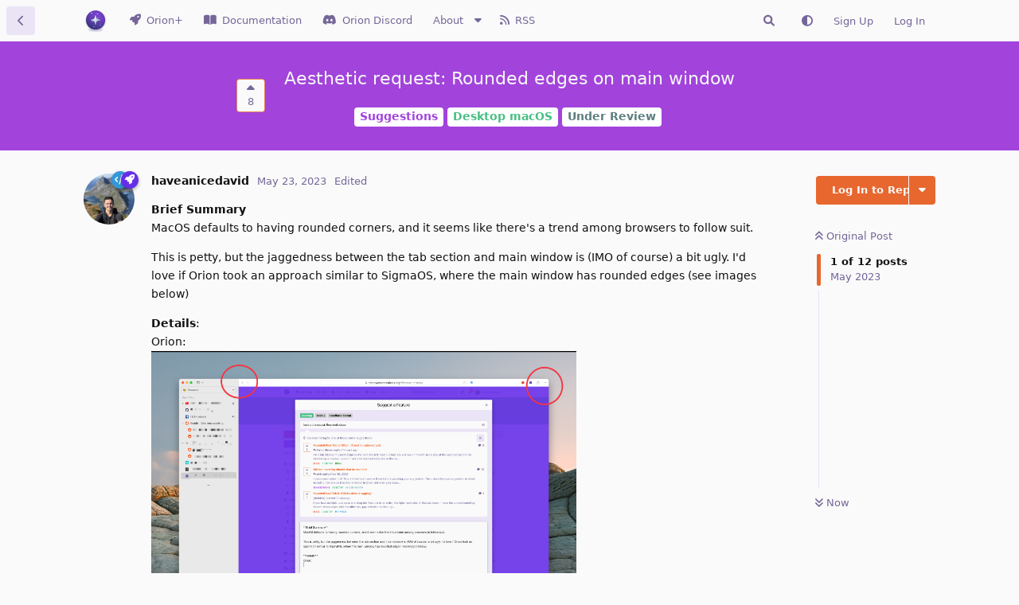

--- FILE ---
content_type: text/html; charset=utf-8
request_url: https://orionfeedback.org/d/5245/1
body_size: 12665
content:
<!doctype html>
<html  dir="ltr"        lang="en" >
    <head>
        <meta charset="utf-8">
        <title>Aesthetic request: Rounded edges on main window - Orion Public Issue Tracker</title>

        <link rel="canonical" href="https://orionfeedback.org/d/5245-aesthetic-request-rounded-edges-on-main-window">
<link rel="preload" href="https://orionfeedback.org/assets/forum.js?v=f574c9f0" as="script">
<link rel="preload" href="https://orionfeedback.org/assets/forum-en.js?v=5929098f" as="script">
<link rel="preload" href="https://orionfeedback.org/assets/extensions/blomstra-fontawesome/fontawesome-6-free/fa-brands-400.woff2" as="font" type="font/woff2" crossorigin="">
<link rel="preload" href="https://orionfeedback.org/assets/extensions/blomstra-fontawesome/fontawesome-6-free/fa-regular-400.woff2" as="font" type="font/woff2" crossorigin="">
<link rel="preload" href="https://orionfeedback.org/assets/extensions/blomstra-fontawesome/fontawesome-6-free/fa-solid-900.woff2" as="font" type="font/woff2" crossorigin="">
<meta name="viewport" content="width=device-width, initial-scale=1, maximum-scale=1, minimum-scale=1">
<meta name="description" content="s a trend among browsers to follow suit.">
<meta name="theme-color" content="#e7672e">
<meta name="color-scheme" content="light">
<link rel="stylesheet" media="not all and (prefers-color-scheme: dark)" class="nightmode-light" href="https://orionfeedback.org/assets/forum.css?v=8ad98fa0" />
<link rel="stylesheet" media="(prefers-color-scheme: dark)" class="nightmode-dark" href="https://orionfeedback.org/assets/forum-dark.css?v=55705bbb" />
<link rel="shortcut icon" href="https://orionfeedback.org/assets/favicon-1crclhib.png">
<link rel="apple-touch-icon" sizes="180x180" href="/apple-touch.png">

        <script>
            /* fof/nightmode workaround for browsers without (prefers-color-scheme) CSS media query support */
            if (!window.matchMedia('not all and (prefers-color-scheme), (prefers-color-scheme)').matches) {
                document.querySelector('link.nightmode-light').removeAttribute('media');
            }
        </script>
        
<script src="https://challenges.cloudflare.com/turnstile/v0/api.js?render=explicit"></script>
<link rel="alternate" type="application/atom+xml" title="Forum activity" href="https://orionfeedback.org/atom" />
<link rel="alternate" type="application/atom+xml" title="Forum's new discussions" href="https://orionfeedback.org/atom/discussions" />
<link rel="alternate" type="application/atom+xml" title="This discussion" href="https://orionfeedback.org/atom/d/5245" />
    </head>

    <body>
        <div id="app" class="App">

    <div id="app-navigation" class="App-navigation"></div>

    <div id="drawer" class="App-drawer">

        <header id="header" class="App-header">
            <div id="header-navigation" class="Header-navigation"></div>
            <div class="container">
                <div class="Header-title">
                    <a href="https://orionfeedback.org" id="home-link">
                                                    <img src="https://orionfeedback.org/assets/logo-hdqkdfsk.png" alt="Orion Public Issue Tracker" class="Header-logo">
                                            </a>
                </div>
                <div id="header-primary" class="Header-primary"></div>
                <div id="header-secondary" class="Header-secondary"></div>
            </div>
        </header>

    </div>

    <main class="App-content">
        <div id="content"></div>

        <div id="flarum-loading" style="display: none">
    Loading...
</div>

<noscript>
    <div class="Alert">
        <div class="container">
            This site is best viewed in a modern browser with JavaScript enabled.
        </div>
    </div>
</noscript>

<div id="flarum-loading-error" style="display: none">
    <div class="Alert">
        <div class="container">
            Something went wrong while trying to load the full version of this site. Try hard-refreshing this page to fix the error.
        </div>
    </div>
</div>

<noscript id="flarum-content">
    <div class="container">
    <h1>Aesthetic request: Rounded edges on main window</h1>

    <div>
                    <article>
                                <div class="PostUser"><h3 class="PostUser-name">haveanicedavid</h3></div>
                <div class="Post-body">
                    <p><strong>Brief Summary</strong><br>
MacOS defaults to having rounded corners, and it seems like there's a trend among browsers to follow suit.</p> 

<p>This is petty, but the jaggedness between the tab section and main window is (IMO of course) a bit ugly. I'd love if Orion took an approach similar to SigmaOS, where the main window has rounded edges (see images below)</p>

<p><strong>Details</strong>: <br>
Orion:<br>
<img class="FoFUpload--Upl-Image-Preview" src="https://orionfeedback.org/assets/files/2023-05-23/1684869838-227583-cleanshot-2023-05-23-at-132106-at-2x.png" title="cleanshot-2023-05-23-at-132106-at-2x.png" alt="" data-id="" loading="lazy"></p>

<p>Vs SigmaOS:<br>
<img class="FoFUpload--Upl-Image-Preview" src="https://orionfeedback.org/assets/files/2023-05-23/1684869941-342801-cleanshot-2023-05-23-at-132355-at-2x.png" title="cleanshot-2023-05-23-at-132355-at-2x.png" alt="" data-id="" loading="lazy"></p>

<p>or Edge:<br>
<img class="FoFUpload--Upl-Image-Preview" src="https://orionfeedback.org/assets/files/2023-05-23/1684870090-891608-cleanshot-2023-05-23-at-132600-at-2x.png" title="cleanshot-2023-05-23-at-132600-at-2x.png" alt="" data-id="" loading="lazy"></p>

<p>or Arc:<br>
<img class="FoFUpload--Upl-Image-Preview" src="https://orionfeedback.org/assets/files/2023-05-23/1684870243-393887-cleanshot-2023-05-23-at-132730-at-2x.png" title="cleanshot-2023-05-23-at-132730-at-2x.png" alt="" data-id="" loading="lazy"></p>

                </div>
            </article>

            <hr>
                    <article>
                                <div class="PostUser"><h3 class="PostUser-name">Vlad</h3></div>
                <div class="Post-body">
                    <p><a href="https://orionfeedback.org/d/5245-aesthetic-request-rounded-edges-on-main-window/1" class="PostMention" data-id="28519">haveanicedavid</a> I understand how this may appear appealing. Have in mind that none of the browsers you mentioned follow Apple's HIG and thus are not native apps  on macOS (they appear to be out of place or even gimmicky to the "trained" eye).</p> 

<p>We could discuss all day long whether one design is better than another, but the whole point of HIG was to prevent such discussions and have apps follow standards set by Apple, whose designers still do have the greatest authority in design (in the world probably, but certainly inside the Apple eco-system).</p> 

<p>Thus Orion is commited to following HIG as this is not only what Apple asks of any developer but ensures consistant experience for all users. When we deviate from Apple (rarely, but happens), it is for strong reasons and convictions - for example Safari shows redundant tabs in its sidebar which we believe is against HIG and we can defend the position; second example is how Safari does compact tabs - in both we are talking more about UX choices than design though).</p> 

<p>In this case it would be hard to defend thie position as this is literally a matter of taste question, inside very well defined design rules for macOS apps.</p>

<p>However the whole purpose of this forum is to have covnersations like this, and see if our users can achieve concensus. If that happens, we are more than happy to oblige. So thank you for starting the conversation and I am happy for <a href="https://orionfeedback.org/u/alicerunsonfedora" class="UserMention">@alicerunsonfedora</a> to offer an opposing view.</p>
                </div>
            </article>

            <hr>
                    <article>
                                <div class="PostUser"><h3 class="PostUser-name">alicerunsonfedora</h3></div>
                <div class="Post-body">
                    <p>Most other native Mac apps don't really have this set with their toolbars.</p>

<p><img class="FoFUpload--Upl-Image-Preview" src="https://orionfeedback.org/assets/files/2023-05-23/1684870746-132226-image.png" title="image.png" alt="" data-id="" loading="lazy"></p>

                </div>
            </article>

            <hr>
                    <article>
                                <div class="PostUser"><h3 class="PostUser-name">haveanicedavid</h3></div>
                <div class="Post-body">
                    <p><a href="https://orionfeedback.org/d/5245-aesthetic-request-rounded-edges-on-main-window/2" class="PostMention" data-id="28521">alicerunsonfedora</a> ya, my original description wasn't super clear - I meant that app windows themselves have rounded edges.</p>

<p>As you point out, straight lines aren't at all uncommon, and this is obviously personal preference, but I strongly prefer the rounded aesthetic on the main browser window</p> 
                </div>
            </article>

            <hr>
                    <article>
                                <div class="PostUser"><h3 class="PostUser-name">alicerunsonfedora</h3></div>
                <div class="Post-body">
                    <p>I felt that your original description was clear enough. However, I disagree that the sidebar is not part of the main window. My response was to show that, because the sidebar is considered a main part of the window (even though it can be hidden), the corners of the toolbar aren’t really touched upon. In any case, I personally don’t see a benefit to breaking native design language like this other than for cosmetic reasons. What use cases would this enable? Is there some benefit that isn’t superficial that I’m missing?</p>

<p>Nonetheless, if this does come to fruition, I ask that this be a setting of some kind, as I personally prefer my browsers to follow the HIG Apple has set out, even if it’s “ugly” in looks.</p>
                </div>
            </article>

            <hr>
                    <article>
                                <div class="PostUser"><h3 class="PostUser-name">Dustin</h3></div>
                <div class="Post-body">
                    <p>I'm 100% in agreement with <a href="https://orionfeedback.org/u/alicerunsonfedora" class="UserMention">@alicerunsonfedora</a> on sticking to Apple's HIG and keeping Orion as native as possible.</p>
                </div>
            </article>

            <hr>
                    <article>
                                <div class="PostUser"><h3 class="PostUser-name">haveanicedavid</h3></div>
                <div class="Post-body">
                    <p><a href="https://orionfeedback.org/u/alicerunsonfedora" class="UserMention">@alicerunsonfedora</a> <a href="https://orionfeedback.org/u/Vlad" class="UserMention">@Vlad</a> thank you for the thorough responses!</p> 

<blockquote class="uncited"><div><p>the whole point of HIG was to prevent such discussions and have apps follow standards set by Apple, whose designers still do have the greatest authority in design (in the world probably, but certainly inside the Apple eco-system)</p></div></blockquote>

<p>I'm not a native developer, and was ignorant of HIG. This makes a lot of sense.</p>

<p>Just to be clear: Orion by no means looks <em>bad</em>, just doesn't fit my biased preferences 🙂</p> 

<p>Thanks again! Feel free to close this thread, if you'd prefer</p> 
                </div>
            </article>

            <hr>
                    <article>
                                <div class="PostUser"><h3 class="PostUser-name">Vlad</h3></div>
                <div class="Post-body">
                    <p><a href="https://orionfeedback.org/d/5245-aesthetic-request-rounded-edges-on-main-window/8" class="PostMention" data-id="28562">haveanicedavid</a> Sure, this is why we have conversations. You are not the only one - I presume lot of people like Arc and Edge aesthetics and this sets certain expectations that we want to learn more about, and also use the opportunity to educate why things look the way they do in Orion.</p>
                </div>
            </article>

            <hr>
                    <article>
                                <div class="PostUser"><h3 class="PostUser-name">Gartunius</h3></div>
                <div class="Post-body">
                    <p>Just leaving my opinion as an user, personally I think it's really nice to follow guidelines like in this case with Apple HIG, but they're still just guidelines and I think the desing looks pretty in the other browsers, and probably would look pretty on Orion too, I would like to have the option to use the design.</p>
                </div>
            </article>

            <hr>
                    <article>
                                <div class="PostUser"><h3 class="PostUser-name">Vlad</h3></div>
                <div class="Post-body">
                    <p><a href="https://orionfeedback.org/d/5245-aesthetic-request-rounded-edges-on-main-window/10" class="PostMention" data-id="28740">Gartunius</a> Things like this are usually not an option. You can not make Arc or Edge follow HIG design language, they do not give you that choice - it is their way or you are out of luck. There are a lot of users who use Orion because it does look native and consistent with other native apps in macOS. So we are very careful about making any such decisions and would certainly require a concensus in our user base. Until then, following Apple HIG is a safe bet.</p> 
                </div>
            </article>

            <hr>
                    <article>
                                <div class="PostUser"><h3 class="PostUser-name">iAmGonz</h3></div>
                <div class="Post-body">
                    <p>One important thing to not follow Arc/Edge border style is the useless space around the window.</p> 
                </div>
            </article>

            <hr>
            </div>

    
    </div>

</noscript>


        <div class="App-composer">
            <div class="container">
                <div id="composer"></div>
            </div>
        </div>
    </main>

</div>




        <div id="modal"></div>
        <div id="alerts"></div>

        <script>
            document.getElementById('flarum-loading').style.display = 'block';
            var flarum = {extensions: {}};
        </script>

        <script src="https://orionfeedback.org/assets/forum.js?v=f574c9f0"></script>
<script src="https://orionfeedback.org/assets/forum-en.js?v=5929098f"></script>

        <script id="flarum-json-payload" type="application/json">{"fof-nightmode.assets.day":"https:\/\/orionfeedback.org\/assets\/forum.css?v=8ad98fa0","fof-nightmode.assets.night":"https:\/\/orionfeedback.org\/assets\/forum-dark.css?v=55705bbb","resources":[{"type":"forums","id":"1","attributes":{"title":"Orion Public Issue Tracker","description":"Report bugs and submit feature suggestions for the Orion browser.","showLanguageSelector":true,"baseUrl":"https:\/\/orionfeedback.org","basePath":"","baseOrigin":"https:\/\/orionfeedback.org","debug":false,"apiUrl":"https:\/\/orionfeedback.org\/api","welcomeTitle":"Welcome to the Orion Public Issue Tracker!","welcomeMessage":"Thank you for choosing to browse with Orion. Consider becoming Orion supporter. This makes Orion possible! \ud83d\ude4f ","themePrimaryColor":"#e7672e","themeSecondaryColor":"#672ee7","logoUrl":"https:\/\/orionfeedback.org\/assets\/logo-hdqkdfsk.png","faviconUrl":"https:\/\/orionfeedback.org\/assets\/favicon-1crclhib.png","headerHtml":"","footerHtml":"","allowSignUp":true,"defaultRoute":"\/all","canViewForum":true,"canStartDiscussion":false,"canSearchUsers":false,"canCreateAccessToken":false,"canModerateAccessTokens":false,"assetsBaseUrl":"https:\/\/orionfeedback.org\/assets","canViewFlags":false,"guidelinesUrl":"","canProcessErasureRequests":false,"erasureAnonymizationAllowed":true,"erasureDeletionAllowed":false,"canBypassTagCounts":false,"minPrimaryTags":"1","maxPrimaryTags":"1","minSecondaryTags":"0","maxSecondaryTags":"3","fof-merge-discussions.search_limit":5,"canViewRankingPage":true,"fof-gamification-op-votes-only":true,"fof-gamification.topimage1Url":null,"fof-gamification.topimage2Url":null,"fof-gamification.topimage3Url":null,"masquerade.force-profile-completion":false,"masquerade.profile-completed":false,"canViewMasquerade":false,"allowUsernameMentionFormat":true,"blomstraUserFilter.minSearchLength":2,"blomstraUserFilter.resultCount":5,"canUseBlomstraUserFilter":false,"sortOrderToggleExtendedMap":{"latest":"-lastPostedAt","top":"-commentCount","newest":"-createdAt","oldest":"createdAt","votes":"-votes","hot":"-hotness","-latest":"lastPostedAt","-top":"commentCount","-votes":"votes","-hot":"hotness"},"blomstra-secondary-tag-toggler.only_one_secondary_tag":true,"fof-oauth":[{"name":"discord","icon":"fab fa-discord","priority":0},null,{"name":"github","icon":"fab fa-github","priority":0},null,null,{"name":"google","icon":"fab fa-google","priority":0},null,{"name":"apple","icon":"fab fa-apple","priority":100}],"fof-oauth.only_icons":true,"fof-oauth.popupWidth":580,"fof-oauth.popupHeight":400,"fof-oauth.fullscreenPopup":true,"passwordlessSignUp":false,"afrux-forum-widgets-core.config":{"instances":[{"id":"afrux-forum-stats-widget:forumStats","extension":"afrux-forum-stats-widget","key":"forumStats","placement":"start_bottom","position":0}]},"afrux-forum-widgets-core.preferDataWithInitialLoad":false,"sycho-profile-cover.max_size":null,"canRequestUsername":false,"canRequestNickname":false,"fof-upload.canUpload":false,"fof-upload.canDownload":false,"fof-upload.composerButtonVisiblity":"upload-btn","synopsis.excerpt_length":200,"synopsis.rich_excerpts":false,"synopsis.excerpt_type":"first","synopsis.disable_when_searching":true,"fofNightMode_autoUnsupportedFallback":1,"fofNightMode.showThemeToggleOnHeaderAlways":false,"fof-nightmode.default_theme":0,"fofNightMode.showThemeToggleInSolid":true,"canSaveDrafts":false,"canScheduleDrafts":false,"drafts.enableScheduledDrafts":true,"fof-best-answer.show_max_lines":0,"solutionSearchEnabled":false,"canSelectBestAnswerOwnPost":true,"useAlternativeBestAnswerUi":false,"showBestAnswerFilterUi":true,"bestAnswerDiscussionSidebarJumpButton":false,"sessionLifetimeMins":120,"blomstra-turnstile.site_key":"0x4AAAAAAAA9JOA5pETGSYS0","turnstile_dark_mode":false,"blomstra-turnstile.signup":true,"blomstra-turnstile.signin":false,"blomstra-turnstile.forgot":true,"blomstra-syndication.plugin.forum-format":"atom","blomstra-syndication.plugin.forum-icons":true,"websocket.key":"5189884e2e5b2e9a8a48e6ef84237e1a","websocket.host":"orionfeedback.org","websocket.port":443,"websocket.secure":true,"blomstra-realtime.release-discussion-updates-interval":5,"withoutStatusCount":119,"canSeeRoadmap":true,"canBulkChangeSecondaryTags":false,"statusCounts":{"2":{"none":79,"9":3588,"11":1218,"21":1319,"22":322,"23":998,"31":4,"34":166,"36":1},"3":{"none":20,"9":1152,"11":599,"21":804,"22":216,"23":248,"31":0,"34":75,"36":25},"4":{"none":56,"9":2670,"11":908,"21":1025,"22":241,"23":782,"31":3,"34":117,"36":1},"5":{"none":2,"9":906,"11":316,"21":278,"22":83,"23":217,"31":1,"34":52,"36":0},"6":{"none":16,"9":279,"11":200,"21":468,"22":33,"23":74,"31":1,"34":12,"36":0},"18":{"none":14,"9":886,"11":455,"21":664,"22":181,"23":181,"31":0,"34":51,"36":22},"19":{"none":10,"9":287,"11":208,"21":209,"22":43,"23":89,"31":0,"34":44,"36":11},"24":{"none":0,"9":0,"11":0,"21":0,"22":0,"23":0,"31":0,"34":0,"36":0},"28":{"none":0,"9":82,"11":10,"21":15,"22":15,"23":11,"31":0,"34":4,"36":0},"29":{"none":0,"9":52,"11":12,"21":23,"22":22,"23":6,"31":0,"34":3,"36":0},"30":{"none":0,"9":11,"11":0,"21":0,"22":0,"23":0,"31":0,"34":0,"36":0},"32":{"none":0,"9":1,"11":0,"21":0,"22":0,"23":0,"31":0,"34":0,"36":0},"33":{"none":0,"9":33,"11":0,"21":0,"22":0,"23":0,"31":0,"34":0,"36":0},"35":{"none":41,"9":0,"11":1,"21":4,"22":1,"23":1,"31":0,"34":0,"36":1},"37":{"none":5,"9":0,"11":0,"21":0,"22":0,"23":0,"31":0,"34":0,"36":1}},"blomstra-orion.customCssFeature":true,"blomstra-orion.customOrionPostingForms":true,"blomstra-orion.customKagiPostingForms":false,"blomstra-orion.searchAsYouTypeResultCount":3,"blomstra-orion.sortMapOrder":["-createdAt","-lastPostedAt","-votes","-commentCount"],"blomstra-orion.roadmapSortMapOrder":["-votes","-createdAt","-lastPostedAt","-commentCount"],"blomstra-orion.sponsored-link":"","blomstraLinearDefaultTeamId":"4910fce0-71d2-42c7-8803-0d2ad23dd86b","blomstraLinearLastTeamId":"4910fce0-71d2-42c7-8803-0d2ad23dd86b","blomstraLinearLastPriority":"3","askvortsov-discussion-templates.no_tag_template":"","appendTemplateOnTagChange":false,"categories.keepTagsNav":true,"categories.fullPageDesktop":false,"categories.compactMobile":false,"categories.parentRemoveIcon":false,"categories.parentRemoveDescription":false,"categories.parentRemoveStats":false,"categories.parentRemoveLastDiscussion":false,"categories.childBareIcon":false,"afrux-forum-stats-widget.stats":{"discussionCount":{"label":"Discussions","icon":"far fa-comments","value":10897,"prettyValue":"10.90K"},"userCount":{"label":"Users","icon":"fas fa-users","value":11995,"prettyValue":"12.00K"},"commentPostCount":{"label":"Posts","icon":"far fa-comment-dots","value":70294,"prettyValue":"70.29K"}}},"relationships":{"groups":{"data":[{"type":"groups","id":"1"},{"type":"groups","id":"2"},{"type":"groups","id":"3"},{"type":"groups","id":"4"},{"type":"groups","id":"5"},{"type":"groups","id":"6"},{"type":"groups","id":"7"},{"type":"groups","id":"8"},{"type":"groups","id":"10"}]},"tags":{"data":[{"type":"tags","id":"2"},{"type":"tags","id":"3"},{"type":"tags","id":"4"},{"type":"tags","id":"5"},{"type":"tags","id":"6"},{"type":"tags","id":"9"},{"type":"tags","id":"11"},{"type":"tags","id":"18"},{"type":"tags","id":"19"},{"type":"tags","id":"21"},{"type":"tags","id":"22"},{"type":"tags","id":"23"},{"type":"tags","id":"28"},{"type":"tags","id":"29"},{"type":"tags","id":"31"},{"type":"tags","id":"32"},{"type":"tags","id":"33"},{"type":"tags","id":"34"},{"type":"tags","id":"35"},{"type":"tags","id":"36"},{"type":"tags","id":"37"}]},"ranks":{"data":[]},"masqueradeFields":{"data":[{"type":"masquerade-field","id":"1"},{"type":"masquerade-field","id":"2"},{"type":"masquerade-field","id":"3"},{"type":"masquerade-field","id":"4"},{"type":"masquerade-field","id":"5"},{"type":"masquerade-field","id":"6"}]},"links":{"data":[{"type":"links","id":"1"},{"type":"links","id":"2"},{"type":"links","id":"3"},{"type":"links","id":"5"},{"type":"links","id":"6"},{"type":"links","id":"7"},{"type":"links","id":"8"},{"type":"links","id":"9"},{"type":"links","id":"10"},{"type":"links","id":"11"}]}}},{"type":"groups","id":"1","attributes":{"nameSingular":"Admin","namePlural":"Admins","color":"#FD6720","icon":"fas fa-hat-wizard","isHidden":0}},{"type":"groups","id":"2","attributes":{"nameSingular":"Guest","namePlural":"Guests","color":null,"icon":null,"isHidden":0}},{"type":"groups","id":"3","attributes":{"nameSingular":"Member","namePlural":"Members","color":null,"icon":null,"isHidden":0}},{"type":"groups","id":"4","attributes":{"nameSingular":"Staff","namePlural":"Staff","color":"#FD6720","icon":"fas fa-bolt","isHidden":0}},{"type":"groups","id":"5","attributes":{"nameSingular":"Contributor","namePlural":"Contributors","color":"#3498DA","icon":"fas fa-code","isHidden":0}},{"type":"groups","id":"6","attributes":{"nameSingular":"Distinguished Member","namePlural":"Distinguished Members","color":"#8CC36A","icon":"fas fa-user-ninja","isHidden":0}},{"type":"groups","id":"7","attributes":{"nameSingular":"Orion+","namePlural":"Orion+","color":"#672ee7","icon":"fas fa-rocket","isHidden":0}},{"type":"groups","id":"8","attributes":{"nameSingular":"Distinguished Ninja","namePlural":"Distinguished Ninjas","color":"","icon":"fas fa-user-ninja","isHidden":0}},{"type":"groups","id":"10","attributes":{"nameSingular":"Specialist","namePlural":"Specialists","color":"#ffcc00","icon":"fas fa-user-tag","isHidden":0}},{"type":"tags","id":"2","attributes":{"name":"Bugs","description":"Bug reports","slug":"bugs","color":"#EB5131","backgroundUrl":null,"backgroundMode":null,"icon":"fas fa-bug","discussionCount":7686,"position":0,"defaultSort":null,"isChild":false,"isHidden":false,"lastPostedAt":"2026-01-24T02:16:52+00:00","canStartDiscussion":false,"canAddToDiscussion":false,"richExcerpts":null,"excerptLength":null,"isQnA":true,"reminders":false,"linearLabelId":null,"template":"**Steps to reproduce**: \n\u003CInclude steps to reproduce the bug; Did you try using Compatibility mode (https:\/\/help.kagi.com\/orion\/support-and-community\/troubleshooting-webpage-issues.html)? Did you try using a clean Orion Profile? If applicable, does Safari behave in the same way?\u003E\n\n**Expected behavior**: \n\u003CWhat you expected to happen?\u003E\n\n**Orion, OS version; hardware type**: \n\n\n**Image\/Video**: \n\u003CCopy\/paste or drag and drop to upload images or videos (up to 20MB)\u003E\n","postCount":31845},"relationships":{"children":{"data":[{"type":"tags","id":"4"},{"type":"tags","id":"5"},{"type":"tags","id":"6"},{"type":"tags","id":"28"},{"type":"tags","id":"35"}]}}},{"type":"tags","id":"4","attributes":{"name":"Desktop macOS","description":"Orion Desktop Bug Reports","slug":"desktop-macos","color":"#49BF83","backgroundUrl":null,"backgroundMode":null,"icon":"fas fa-desktop","discussionCount":5799,"position":0,"defaultSort":null,"isChild":true,"isHidden":false,"lastPostedAt":"2026-01-24T02:16:52+00:00","canStartDiscussion":false,"canAddToDiscussion":false,"richExcerpts":null,"excerptLength":null,"isQnA":true,"reminders":false,"linearLabelId":null,"template":"","postCount":25642},"relationships":{"parent":{"data":{"type":"tags","id":"2"}},"children":{"data":[]}}},{"type":"tags","id":"5","attributes":{"name":"Mobile","description":"Orion Mobile Bug Reports","slug":"mobile","color":"#667D99","backgroundUrl":null,"backgroundMode":null,"icon":"fas fa-mobile-alt","discussionCount":1851,"position":2,"defaultSort":null,"isChild":true,"isHidden":false,"lastPostedAt":"2026-01-23T21:03:44+00:00","canStartDiscussion":false,"canAddToDiscussion":false,"richExcerpts":null,"excerptLength":null,"isQnA":true,"reminders":false,"linearLabelId":null,"template":"","postCount":6364},"relationships":{"parent":{"data":{"type":"tags","id":"2"}},"children":{"data":[]}}},{"type":"tags","id":"6","attributes":{"name":"Extensions","description":"Bug Reports for Extensions","slug":"extensions","color":"#226181","backgroundUrl":null,"backgroundMode":null,"icon":"fas fa-plug","discussionCount":1081,"position":3,"defaultSort":null,"isChild":true,"isHidden":false,"lastPostedAt":"2026-01-23T20:38:00+00:00","canStartDiscussion":false,"canAddToDiscussion":false,"richExcerpts":null,"excerptLength":null,"isQnA":true,"reminders":false,"linearLabelId":null,"template":"","postCount":4284},"relationships":{"parent":{"data":{"type":"tags","id":"2"}},"children":{"data":[]}}},{"type":"tags","id":"28","attributes":{"name":"orionfeedback.org","description":"Issues pertaining to this website","slug":"orionfeedback-org","color":"#43227f","backgroundUrl":null,"backgroundMode":null,"icon":"fas fa-bolt","discussionCount":137,"position":4,"defaultSort":null,"isChild":true,"isHidden":false,"lastPostedAt":"2026-01-22T16:44:58+00:00","canStartDiscussion":false,"canAddToDiscussion":false,"richExcerpts":null,"excerptLength":null,"isQnA":true,"reminders":false,"linearLabelId":null,"template":"","postCount":491},"relationships":{"parent":{"data":{"type":"tags","id":"2"}},"children":{"data":[]}}},{"type":"tags","id":"35","attributes":{"name":"Desktop Linux","description":"","slug":"desktop-linux","color":"#6272ef","backgroundUrl":null,"backgroundMode":null,"icon":"fab fa-linux","discussionCount":49,"position":1,"defaultSort":null,"isChild":true,"isHidden":false,"lastPostedAt":"2026-01-23T05:04:20+00:00","canStartDiscussion":false,"canAddToDiscussion":false,"richExcerpts":false,"excerptLength":null,"isQnA":true,"reminders":false,"linearLabelId":null,"template":"","postCount":49},"relationships":{"parent":{"data":{"type":"tags","id":"2"}},"children":{"data":[]}}},{"type":"tags","id":"3","attributes":{"name":"Suggestions","description":"Feature Suggestions","slug":"suggestions","color":"#A243DC","backgroundUrl":null,"backgroundMode":null,"icon":"fas fa-lightbulb","discussionCount":3133,"position":1,"defaultSort":null,"isChild":false,"isHidden":false,"lastPostedAt":"2026-01-23T22:12:38+00:00","canStartDiscussion":false,"canAddToDiscussion":false,"richExcerpts":null,"excerptLength":null,"isQnA":true,"reminders":false,"linearLabelId":null,"template":"**Brief Summary**\n\u003CWhat does your feature entail? What is it for? How will it affect existing workflows or user experience?\u003E\n\n**Details**: \n\u003CWhat are the exact ways that you see a user using your proposed feature? Please go into as much detail as possible, and provide examples of how other browsers\/apps implement this feature, if applicable. If your feature suggestion adds on to an existing feature, how would it work into it to extend its usefulness?\u003E\n\n**Image\/Video**: \n\u003CCopy\/paste or drag and drop to upload images or videos (up to 20MB)\u003E","postCount":17816},"relationships":{"children":{"data":[{"type":"tags","id":"18"},{"type":"tags","id":"19"},{"type":"tags","id":"29"},{"type":"tags","id":"37"}]}}},{"type":"tags","id":"18","attributes":{"name":"Desktop macOS","description":"Orion Desktop Feature Suggestions","slug":"feature-desktop-macos","color":"#49BF83","backgroundUrl":null,"backgroundMode":null,"icon":"fas fa-desktop","discussionCount":2449,"position":0,"defaultSort":null,"isChild":true,"isHidden":false,"lastPostedAt":"2026-01-23T22:12:38+00:00","canStartDiscussion":false,"canAddToDiscussion":false,"richExcerpts":null,"excerptLength":null,"isQnA":true,"reminders":false,"linearLabelId":null,"template":"","postCount":14876},"relationships":{"parent":{"data":{"type":"tags","id":"3"}},"children":{"data":[]}}},{"type":"tags","id":"19","attributes":{"name":"Mobile","description":"Orion Mobile Feature Suggestions","slug":"feature-mobile","color":"#667D99","backgroundUrl":null,"backgroundMode":null,"icon":"fas fa-mobile-alt","discussionCount":901,"position":2,"defaultSort":null,"isChild":true,"isHidden":false,"lastPostedAt":"2026-01-23T22:12:38+00:00","canStartDiscussion":false,"canAddToDiscussion":false,"richExcerpts":null,"excerptLength":null,"isQnA":true,"reminders":false,"linearLabelId":null,"template":"","postCount":4062},"relationships":{"parent":{"data":{"type":"tags","id":"3"}},"children":{"data":[]}}},{"type":"tags","id":"29","attributes":{"name":"orionfeedback.org","description":"Suggestions for this website","slug":"feature-orionfeedback-org","color":"#43227f","backgroundUrl":null,"backgroundMode":null,"icon":"fas fa-bolt","discussionCount":119,"position":3,"defaultSort":null,"isChild":true,"isHidden":false,"lastPostedAt":"2026-01-13T21:04:12+00:00","canStartDiscussion":false,"canAddToDiscussion":false,"richExcerpts":null,"excerptLength":null,"isQnA":true,"reminders":false,"linearLabelId":null,"template":"","postCount":475},"relationships":{"parent":{"data":{"type":"tags","id":"3"}},"children":{"data":[]}}},{"type":"tags","id":"37","attributes":{"name":"Desktop Linux","description":"","slug":"feature-desktop-linux","color":"#6272ef","backgroundUrl":null,"backgroundMode":null,"icon":"fab fa-linux","discussionCount":6,"position":1,"defaultSort":null,"isChild":true,"isHidden":false,"lastPostedAt":"2026-01-23T22:12:38+00:00","canStartDiscussion":false,"canAddToDiscussion":false,"richExcerpts":null,"excerptLength":null,"isQnA":false,"reminders":false,"linearLabelId":null,"template":"","postCount":8},"relationships":{"parent":{"data":{"type":"tags","id":"3"}},"children":{"data":[]}}},{"type":"tags","id":"9","attributes":{"name":"Done","description":"The feature, suggestion, or bug has been implemented.","slug":"done","color":"#0D8B12","backgroundUrl":null,"backgroundMode":null,"icon":"fas fa-check-circle","discussionCount":4781,"position":null,"defaultSort":null,"isChild":false,"isHidden":false,"lastPostedAt":"2026-01-23T14:11:29+00:00","canStartDiscussion":false,"canAddToDiscussion":false,"richExcerpts":null,"excerptLength":null,"isQnA":true,"reminders":false,"linearLabelId":null,"template":"","postCount":3016},"relationships":{"children":{"data":[]}}},{"type":"tags","id":"11","attributes":{"name":"Planned","description":"These items are on our roadmap. When we consider them for release they will move to \u0022Coming Soon\u0022 status.","slug":"planned","color":"#1EA0FF","backgroundUrl":null,"backgroundMode":null,"icon":"fas fa-thumbs-up","discussionCount":1817,"position":null,"defaultSort":null,"isChild":false,"isHidden":false,"lastPostedAt":"2026-01-23T21:28:22+00:00","canStartDiscussion":false,"canAddToDiscussion":false,"richExcerpts":null,"excerptLength":null,"isQnA":true,"reminders":false,"linearLabelId":null,"template":"","postCount":7852},"relationships":{"children":{"data":[]}}},{"type":"tags","id":"21","attributes":{"name":"Under Review","description":"These items are under consideration. Enough upvotes may move them to \u0022Planned\u0022 status.","slug":"under-review","color":"#5d7e7e","backgroundUrl":null,"backgroundMode":null,"icon":"fas fa-binoculars","discussionCount":2124,"position":null,"defaultSort":null,"isChild":false,"isHidden":false,"lastPostedAt":"2026-01-23T20:38:00+00:00","canStartDiscussion":false,"canAddToDiscussion":false,"richExcerpts":null,"excerptLength":null,"isQnA":true,"reminders":false,"linearLabelId":null,"template":"","postCount":6391},"relationships":{"children":{"data":[]}}},{"type":"tags","id":"22","attributes":{"name":"Nofix","description":"These are the items that we dismissed. Sorry! Feel free to reopen them with new ideas.","slug":"nofix","color":"#969696","backgroundUrl":null,"backgroundMode":null,"icon":"fas fa-leaf","discussionCount":538,"position":null,"defaultSort":null,"isChild":false,"isHidden":false,"lastPostedAt":"2026-01-21T15:32:57+00:00","canStartDiscussion":false,"canAddToDiscussion":false,"richExcerpts":null,"excerptLength":null,"isQnA":true,"reminders":false,"linearLabelId":null,"template":"","postCount":703},"relationships":{"children":{"data":[]}}},{"type":"tags","id":"23","attributes":{"name":"Clarification","description":"We are not sure what you meant or were not able to reproduce, please clarify","slug":"clarification","color":"#787878","backgroundUrl":null,"backgroundMode":null,"icon":"fas fa-question","discussionCount":1243,"position":null,"defaultSort":null,"isChild":false,"isHidden":false,"lastPostedAt":"2026-01-24T00:02:30+00:00","canStartDiscussion":false,"canAddToDiscussion":false,"richExcerpts":null,"excerptLength":null,"isQnA":true,"reminders":false,"linearLabelId":null,"template":"","postCount":6912},"relationships":{"children":{"data":[]}}},{"type":"tags","id":"31","attributes":{"name":"Next Release","description":"","slug":"next-release","color":"#F8640A","backgroundUrl":null,"backgroundMode":null,"icon":"fas fa-bolt","discussionCount":4,"position":null,"defaultSort":null,"isChild":false,"isHidden":false,"lastPostedAt":"2026-01-20T09:31:53+00:00","canStartDiscussion":false,"canAddToDiscussion":false,"richExcerpts":false,"excerptLength":null,"isQnA":true,"reminders":false,"linearLabelId":null,"template":"","postCount":829},"relationships":{"children":{"data":[]}}},{"type":"tags","id":"32","attributes":{"name":"Help","description":"Ask a question","slug":"help","color":"#0056d6","backgroundUrl":null,"backgroundMode":null,"icon":"fas fa-question","discussionCount":1,"position":2,"defaultSort":null,"isChild":false,"isHidden":false,"lastPostedAt":"2025-09-30T13:30:45+00:00","canStartDiscussion":false,"canAddToDiscussion":false,"richExcerpts":false,"excerptLength":null,"isQnA":true,"reminders":false,"linearLabelId":null,"template":"","postCount":9},"relationships":{"children":{"data":[]}}},{"type":"tags","id":"33","attributes":{"name":"Release Notes","description":"","slug":"release-notes","color":"#77bb41","backgroundUrl":null,"backgroundMode":null,"icon":"fas fa-star","discussionCount":33,"position":5,"defaultSort":null,"isChild":false,"isHidden":false,"lastPostedAt":"2025-03-03T09:01:58+00:00","canStartDiscussion":false,"canAddToDiscussion":false,"richExcerpts":false,"excerptLength":null,"isQnA":true,"reminders":false,"linearLabelId":null,"template":"","postCount":32},"relationships":{"children":{"data":[]}}},{"type":"tags","id":"34","attributes":{"name":"Closed","description":"The matter is closed.","slug":"closed","color":"#030303","backgroundUrl":null,"backgroundMode":null,"icon":"fas fa-door-closed","discussionCount":241,"position":null,"defaultSort":null,"isChild":false,"isHidden":false,"lastPostedAt":"2026-01-22T18:58:19+00:00","canStartDiscussion":false,"canAddToDiscussion":false,"richExcerpts":false,"excerptLength":null,"isQnA":false,"reminders":false,"linearLabelId":null,"template":"","postCount":151},"relationships":{"children":{"data":[]}}},{"type":"tags","id":"36","attributes":{"name":"Community Input","description":"Feature pending community participation","slug":"community-input","color":"#ba11e8","backgroundUrl":null,"backgroundMode":null,"icon":"fas fa-person-booth","discussionCount":27,"position":null,"defaultSort":null,"isChild":false,"isHidden":false,"lastPostedAt":"2026-01-21T22:09:54+00:00","canStartDiscussion":false,"canAddToDiscussion":false,"richExcerpts":false,"excerptLength":null,"isQnA":false,"reminders":false,"linearLabelId":null,"template":"","postCount":34},"relationships":{"children":{"data":[]}}},{"type":"masquerade-field","id":"1","attributes":{"name":"Main Computer\/OS","description":"","required":false,"validation":"string|min:5","prefix":"","icon":"","sort":3,"on_bio":false,"type":null,"deleted_at":null}},{"type":"masquerade-field","id":"2","attributes":{"name":"Bio","description":"","required":false,"validation":"string|min:5","prefix":"","icon":"","sort":0,"on_bio":false,"type":null,"deleted_at":null}},{"type":"masquerade-field","id":"3","attributes":{"name":"Website","description":"","required":false,"validation":"url","prefix":"","icon":"","sort":1,"on_bio":false,"type":"url","deleted_at":null}},{"type":"masquerade-field","id":"4","attributes":{"name":"Mac #2","description":"","required":false,"validation":"string|min:5","prefix":"","icon":"","sort":4,"on_bio":false,"type":null,"deleted_at":null}},{"type":"masquerade-field","id":"5","attributes":{"name":"Mac #3","description":"","required":false,"validation":"string|min:5","prefix":"","icon":"","sort":5,"on_bio":false,"type":null,"deleted_at":null}},{"type":"masquerade-field","id":"6","attributes":{"name":"Main Browser","description":"","required":false,"validation":"string|min:5","prefix":"","icon":"","sort":2,"on_bio":false,"type":null,"deleted_at":null}},{"type":"links","id":"1","attributes":{"id":1,"title":"RSS","icon":"fas fa-rss","url":"https:\/\/orionfeedback.org\/rss\/discussions","position":4,"isInternal":false,"isNewtab":false,"useRelMe":false,"isChild":false}},{"type":"links","id":"2","attributes":{"id":2,"title":"Documentation","icon":"fas fa-book-open","url":"https:\/\/help.kagi.com\/orion","position":1,"isInternal":false,"isNewtab":false,"useRelMe":false,"isChild":false}},{"type":"links","id":"3","attributes":{"id":3,"title":"Privacy","icon":"fas fa-user-shield","url":"https:\/\/orionfeedback.org\/p\/1-privacy-policy","position":4,"isInternal":false,"isNewtab":false,"useRelMe":false,"isChild":true},"relationships":{"parent":{"data":{"type":"links","id":"9"}}}},{"type":"links","id":"9","attributes":{"id":9,"title":"About","icon":"","url":"","position":3,"isInternal":false,"isNewtab":false,"useRelMe":false,"isChild":false}},{"type":"links","id":"5","attributes":{"id":5,"title":"About OrionFeedback","icon":"fas fa-question-circle","url":"https:\/\/orionfeedback.org\/p\/2-about","position":3,"isInternal":true,"isNewtab":false,"useRelMe":false,"isChild":true},"relationships":{"parent":{"data":{"type":"links","id":"9"}}}},{"type":"links","id":"6","attributes":{"id":6,"title":"Orion+","icon":"fas fa-rocket","url":"https:\/\/browser.kagi.com\/orionplus.html","position":0,"isInternal":false,"isNewtab":false,"useRelMe":false,"isChild":false}},{"type":"links","id":"7","attributes":{"id":7,"title":"Orion Browser","icon":"fas fa-link","url":"https:\/\/browser.kagi.com","position":0,"isInternal":false,"isNewtab":false,"useRelMe":false,"isChild":true},"relationships":{"parent":{"data":{"type":"links","id":"9"}}}},{"type":"links","id":"8","attributes":{"id":8,"title":"Orion Discord","icon":"fa-brands fa-discord","url":"https:\/\/kagi.com\/discord","position":2,"isInternal":false,"isNewtab":false,"useRelMe":false,"isChild":false}},{"type":"links","id":"10","attributes":{"id":10,"title":"Kagi.com","icon":"fas fa-link","url":"https:\/\/kagi.com","position":1,"isInternal":false,"isNewtab":false,"useRelMe":false,"isChild":true},"relationships":{"parent":{"data":{"type":"links","id":"9"}}}},{"type":"links","id":"11","attributes":{"id":11,"title":"Universal Summarizer","icon":"fas fa-link","url":"https:\/\/kagi.com\/summarizer","position":2,"isInternal":false,"isNewtab":false,"useRelMe":false,"isChild":true},"relationships":{"parent":{"data":{"type":"links","id":"9"}}}}],"session":{"userId":0,"csrfToken":"lb5WPMzukAer2cNxcr5pZldoMfrdXOAvn9yu2Jdv"},"locales":{"en":"English"},"locale":"en","fof-gamification.iconName":"caret","fof-gamification.pointsPlaceholder":null,"fof-gamification.showVotesOnDiscussionPage":"1","fof-gamification.rankAmt":"2","fof-gamification.customRankingImages":"0","fof-gamification.useAlternateLayout":"1","fof-gamification.upVotesOnly":"1","fof-gamification.iconNameAlt":"caret","fof-gamification.altPostVotingUi":"1","davwheat-custom-sidenav-links.link-data":"[]","davwheat-custom-sidenav-links.position":"above-tags-link","davwheat-custom-sidenav-links.top-spacer":"0","davwheat-custom-sidenav-links.bottom-spacer":"0","blomstra-realtime.typing-indicator":true,"blomstra-realtime.release-discussion-updates":true,"macos_versions":["Mojave (10.14)","Catalina (10.15)","Big Sur (11)","Monterey (12)","Ventura (13)","Sonoma (14)","Sequoia (15)","Tahoe (26)"],"ios_versions":["26","18","17","16","15","14","12"],"apiDocument":{"data":{"type":"discussions","id":"5245","attributes":{"title":"Aesthetic request: Rounded edges on main window","slug":"5245-aesthetic-request-rounded-edges-on-main-window","commentCount":11,"participantCount":6,"createdAt":"2023-05-23T19:30:51+00:00","lastPostedAt":"2023-05-31T16:20:42+00:00","lastPostNumber":12,"canReply":false,"canRename":false,"canDelete":false,"canHide":false,"isApproved":true,"votes":8,"seeVotes":true,"canVote":false,"hasBestAnswer":false,"bestAnswerSetAt":null,"canTag":false,"canMerge":false,"subscription":null,"isLocked":false,"canLock":false,"trelloCardId":null,"canAddToTrello":false,"canViewSecondaryTagToggler":false,"canFlagDuplicate":false,"canSplit":false,"canSelectBestAnswer":false,"isSticky":false,"canSticky":false,"canViewWhoTypes":true,"customMeta":{"description":"s a trend among browsers to follow suit."},"canMarkUnread":false,"linearIssueId":null,"canAddToLinear":false,"replyTemplate":"","canManageReplyTemplates":false},"relationships":{"user":{"data":{"type":"users","id":"1544"}},"posts":{"data":[{"type":"posts","id":"28519"},{"type":"posts","id":"28521"},{"type":"posts","id":"28522"},{"type":"posts","id":"28523"},{"type":"posts","id":"28524"},{"type":"posts","id":"28525"},{"type":"posts","id":"28542"},{"type":"posts","id":"28562"},{"type":"posts","id":"28578"},{"type":"posts","id":"28740"},{"type":"posts","id":"28748"},{"type":"posts","id":"28829"}]},"tags":{"data":[{"type":"tags","id":"3"},{"type":"tags","id":"18"},{"type":"tags","id":"21"}]},"firstPost":{"data":{"type":"posts","id":"28519"}}}},"included":[{"type":"users","id":"1544","attributes":{"username":"haveanicedavid","displayName":"haveanicedavid","avatarUrl":"https:\/\/orionfeedback.org\/assets\/avatars\/KywYa9LN7gWAkFVv.png","slug":"haveanicedavid","joinTime":"2022-08-23T18:13:23+00:00","discussionCount":2,"commentCount":8,"canEdit":false,"canEditCredentials":false,"canEditGroups":false,"canDelete":false,"lastSeenAt":"2025-11-26T18:01:25+00:00","canModerateExports":false,"canSuspend":false,"points":11,"canHaveVotingNotifications":true,"canEditMasqueradeProfile":false,"cover":null,"cover_thumbnail":null,"canSetProfileCover":false,"usernameHistory":null,"fof-upload-uploadCountCurrent":null,"fof-upload-uploadCountAll":null,"bestAnswerCount":0,"canSpamblock":false},"relationships":{"groups":{"data":[{"type":"groups","id":"5"},{"type":"groups","id":"7"}]},"ranks":{"data":[]},"bioFields":{"data":[]},"masqueradeAnswers":{"data":[]}}},{"type":"users","id":"1","attributes":{"username":"Vlad","displayName":"Vlad","avatarUrl":"https:\/\/orionfeedback.org\/assets\/avatars\/0rFX4Ck9qmy4jK75.png","slug":"Vlad","joinTime":"2021-10-06T07:35:45+00:00","discussionCount":48,"commentCount":8388,"canEdit":false,"canEditCredentials":false,"canEditGroups":false,"canDelete":false,"lastSeenAt":"2026-01-23T16:59:16+00:00","canModerateExports":false,"canSuspend":false,"points":2750,"canHaveVotingNotifications":true,"canEditMasqueradeProfile":false,"cover":"https:\/\/orionfeedback.org\/assets\/covers\/xkEdWggggpbg9ayS.jpg","cover_thumbnail":"https:\/\/orionfeedback.org\/assets\/covers\/thumbnails\/xkEdWggggpbg9ayS.jpg","canSetProfileCover":false,"usernameHistory":null,"fof-upload-uploadCountCurrent":null,"fof-upload-uploadCountAll":null,"bestAnswerCount":20,"canSpamblock":false},"relationships":{"groups":{"data":[{"type":"groups","id":"1"}]},"ranks":{"data":[]},"bioFields":{"data":[]},"masqueradeAnswers":{"data":[{"type":"masquerade-answer","id":"1"},{"type":"masquerade-answer","id":"2"},{"type":"masquerade-answer","id":"3"},{"type":"masquerade-answer","id":"4"},{"type":"masquerade-answer","id":"5"},{"type":"masquerade-answer","id":"6"}]}}},{"type":"users","id":"2724","attributes":{"username":"alicerunsonfedora","displayName":"alicerunsonfedora","avatarUrl":"https:\/\/orionfeedback.org\/assets\/avatars\/UuQEDR0eKHrVZjs1.png","slug":"alicerunsonfedora","joinTime":"2023-01-18T02:38:26+00:00","discussionCount":8,"commentCount":47,"canEdit":false,"canEditCredentials":false,"canEditGroups":false,"canDelete":false,"lastSeenAt":"2024-05-27T01:07:12+00:00","canModerateExports":false,"canSuspend":false,"points":36,"canHaveVotingNotifications":true,"canEditMasqueradeProfile":false,"cover":null,"cover_thumbnail":null,"canSetProfileCover":false,"usernameHistory":null,"fof-upload-uploadCountCurrent":null,"fof-upload-uploadCountAll":null,"bestAnswerCount":0,"canSpamblock":false},"relationships":{"groups":{"data":[{"type":"groups","id":"5"}]},"ranks":{"data":[]},"bioFields":{"data":[]},"masqueradeAnswers":{"data":[{"type":"masquerade-answer","id":"1285"},{"type":"masquerade-answer","id":"1286"},{"type":"masquerade-answer","id":"1287"},{"type":"masquerade-answer","id":"1288"},{"type":"masquerade-answer","id":"1289"},{"type":"masquerade-answer","id":"1290"}]}}},{"type":"users","id":"2862","attributes":{"username":"adamaveray","displayName":"adamaveray","avatarUrl":"https:\/\/orionfeedback.org\/assets\/avatars\/9v5RUBgnZCSq3fQ0.png","slug":"adamaveray","joinTime":"2023-02-03T05:56:13+00:00"}},{"type":"users","id":"2311","attributes":{"username":"Dustin","displayName":"Dustin","avatarUrl":"https:\/\/orionfeedback.org\/assets\/avatars\/S87MDG04ze34ui6u.png","slug":"Dustin","joinTime":"2022-11-06T19:34:01+00:00","discussionCount":19,"commentCount":302,"canEdit":false,"canEditCredentials":false,"canEditGroups":false,"canDelete":false,"lastSeenAt":"2026-01-24T01:44:08+00:00","canModerateExports":false,"canSuspend":false,"points":212,"canHaveVotingNotifications":true,"canEditMasqueradeProfile":false,"cover":null,"cover_thumbnail":null,"canSetProfileCover":false,"usernameHistory":null,"fof-upload-uploadCountCurrent":null,"fof-upload-uploadCountAll":null,"bestAnswerCount":0,"canSpamblock":false},"relationships":{"groups":{"data":[{"type":"groups","id":"6"}]},"ranks":{"data":[]},"bioFields":{"data":[]},"masqueradeAnswers":{"data":[]}}},{"type":"users","id":"105","attributes":{"username":"eirk","displayName":"eirk","avatarUrl":"https:\/\/orionfeedback.org\/assets\/avatars\/wxJLUiUacPUE8mTd.png","slug":"eirk","joinTime":"2021-11-21T18:50:08+00:00"}},{"type":"users","id":"2935","attributes":{"username":"Gartunius","displayName":"Gartunius","avatarUrl":"https:\/\/orionfeedback.org\/assets\/avatars\/ooOb633iU3Uxktau.png","slug":"Gartunius","joinTime":"2023-02-08T23:34:24+00:00","discussionCount":3,"commentCount":21,"canEdit":false,"canEditCredentials":false,"canEditGroups":false,"canDelete":false,"lastSeenAt":"2025-05-18T23:39:35+00:00","canModerateExports":false,"canSuspend":false,"points":8,"canHaveVotingNotifications":true,"canEditMasqueradeProfile":false,"cover":null,"cover_thumbnail":null,"canSetProfileCover":false,"usernameHistory":null,"fof-upload-uploadCountCurrent":null,"fof-upload-uploadCountAll":null,"bestAnswerCount":0,"canSpamblock":false},"relationships":{"groups":{"data":[{"type":"groups","id":"7"}]},"ranks":{"data":[]},"bioFields":{"data":[]},"masqueradeAnswers":{"data":[]}}},{"type":"users","id":"3384","attributes":{"username":"iAmGonz","displayName":"iAmGonz","avatarUrl":"https:\/\/orionfeedback.org\/assets\/avatars\/NqyBRJh68QUOehB1.png","slug":"iAmGonz","joinTime":"2023-05-10T21:25:40+00:00","discussionCount":1,"commentCount":8,"canEdit":false,"canEditCredentials":false,"canEditGroups":false,"canDelete":false,"lastSeenAt":"2026-01-13T21:05:29+00:00","canModerateExports":false,"canSuspend":false,"points":3,"canHaveVotingNotifications":true,"canEditMasqueradeProfile":false,"cover":null,"cover_thumbnail":null,"canSetProfileCover":false,"usernameHistory":null,"fof-upload-uploadCountCurrent":null,"fof-upload-uploadCountAll":null,"bestAnswerCount":0,"canSpamblock":false},"relationships":{"groups":{"data":[]},"ranks":{"data":[]},"bioFields":{"data":[]},"masqueradeAnswers":{"data":[]}}},{"type":"posts","id":"28519","attributes":{"number":1,"createdAt":"2023-05-23T19:30:51+00:00","contentType":"comment","contentHtml":"\u003Cp\u003E\u003Cstrong\u003EBrief Summary\u003C\/strong\u003E\u003Cbr\u003E\nMacOS defaults to having rounded corners, and it seems like there\u0027s a trend among browsers to follow suit.\u003C\/p\u003E \n\n\u003Cp\u003EThis is petty, but the jaggedness between the tab section and main window is (IMO of course) a bit ugly. I\u0027d love if Orion took an approach similar to SigmaOS, where the main window has rounded edges (see images below)\u003C\/p\u003E\n\n\u003Cp\u003E\u003Cstrong\u003EDetails\u003C\/strong\u003E: \u003Cbr\u003E\nOrion:\u003Cbr\u003E\n\u003Cimg class=\u0022FoFUpload--Upl-Image-Preview\u0022 src=\u0022https:\/\/orionfeedback.org\/assets\/files\/2023-05-23\/1684869838-227583-cleanshot-2023-05-23-at-132106-at-2x.png\u0022 title=\u0022cleanshot-2023-05-23-at-132106-at-2x.png\u0022 alt=\u0022\u0022 data-id=\u0022\u0022 loading=\u0022lazy\u0022\u003E\u003C\/p\u003E\n\n\u003Cp\u003EVs SigmaOS:\u003Cbr\u003E\n\u003Cimg class=\u0022FoFUpload--Upl-Image-Preview\u0022 src=\u0022https:\/\/orionfeedback.org\/assets\/files\/2023-05-23\/1684869941-342801-cleanshot-2023-05-23-at-132355-at-2x.png\u0022 title=\u0022cleanshot-2023-05-23-at-132355-at-2x.png\u0022 alt=\u0022\u0022 data-id=\u0022\u0022 loading=\u0022lazy\u0022\u003E\u003C\/p\u003E\n\n\u003Cp\u003Eor Edge:\u003Cbr\u003E\n\u003Cimg class=\u0022FoFUpload--Upl-Image-Preview\u0022 src=\u0022https:\/\/orionfeedback.org\/assets\/files\/2023-05-23\/1684870090-891608-cleanshot-2023-05-23-at-132600-at-2x.png\u0022 title=\u0022cleanshot-2023-05-23-at-132600-at-2x.png\u0022 alt=\u0022\u0022 data-id=\u0022\u0022 loading=\u0022lazy\u0022\u003E\u003C\/p\u003E\n\n\u003Cp\u003Eor Arc:\u003Cbr\u003E\n\u003Cimg class=\u0022FoFUpload--Upl-Image-Preview\u0022 src=\u0022https:\/\/orionfeedback.org\/assets\/files\/2023-05-23\/1684870243-393887-cleanshot-2023-05-23-at-132730-at-2x.png\u0022 title=\u0022cleanshot-2023-05-23-at-132730-at-2x.png\u0022 alt=\u0022\u0022 data-id=\u0022\u0022 loading=\u0022lazy\u0022\u003E\u003C\/p\u003E\n","renderFailed":false,"editedAt":"2023-05-23T19:31:33+00:00","canEdit":false,"canDelete":false,"canHide":false,"mentionedByCount":1,"canFlag":false,"isApproved":true,"canApprove":false,"hasUpvoted":null,"hasDownvoted":null,"canSeeVotes":true,"votes":"8","canVote":false,"seeVoters":false,"canLike":false,"likesCount":0},"relationships":{"discussion":{"data":{"type":"discussions","id":"5245"}},"user":{"data":{"type":"users","id":"1544"}},"editedUser":{"data":{"type":"users","id":"1544"}},"mentionedBy":{"data":[{"type":"posts","id":"28525"}]},"likes":{"data":[]}}},{"type":"posts","id":"28525","attributes":{"number":6,"createdAt":"2023-05-23T20:31:08+00:00","contentType":"comment","contentHtml":"\u003Cp\u003E\u003Ca href=\u0022https:\/\/orionfeedback.org\/d\/5245-aesthetic-request-rounded-edges-on-main-window\/1\u0022 class=\u0022PostMention\u0022 data-id=\u002228519\u0022\u003Ehaveanicedavid\u003C\/a\u003E I understand how this may appear appealing. Have in mind that none of the browsers you mentioned follow Apple\u0027s HIG and thus are not native apps  on macOS (they appear to be out of place or even gimmicky to the \u0022trained\u0022 eye).\u003C\/p\u003E \n\n\u003Cp\u003EWe could discuss all day long whether one design is better than another, but the whole point of HIG was to prevent such discussions and have apps follow standards set by Apple, whose designers still do have the greatest authority in design (in the world probably, but certainly inside the Apple eco-system).\u003C\/p\u003E \n\n\u003Cp\u003EThus Orion is commited to following HIG as this is not only what Apple asks of any developer but ensures consistant experience for all users. When we deviate from Apple (rarely, but happens), it is for strong reasons and convictions - for example Safari shows redundant tabs in its sidebar which we believe is against HIG and we can defend the position; second example is how Safari does compact tabs - in both we are talking more about UX choices than design though).\u003C\/p\u003E \n\n\u003Cp\u003EIn this case it would be hard to defend thie position as this is literally a matter of taste question, inside very well defined design rules for macOS apps.\u003C\/p\u003E\n\n\u003Cp\u003EHowever the whole purpose of this forum is to have covnersations like this, and see if our users can achieve concensus. If that happens, we are more than happy to oblige. So thank you for starting the conversation and I am happy for \u003Ca href=\u0022https:\/\/orionfeedback.org\/u\/alicerunsonfedora\u0022 class=\u0022UserMention\u0022\u003E@alicerunsonfedora\u003C\/a\u003E to offer an opposing view.\u003C\/p\u003E","renderFailed":false,"mentionedByCount":0,"editedAt":"2023-05-29T00:47:59+00:00","canEdit":false,"canDelete":false,"canHide":false,"canFlag":false,"isApproved":true,"canApprove":false,"votes":null,"canVote":false,"seeVoters":false,"canLike":false,"likesCount":4},"relationships":{"user":{"data":{"type":"users","id":"1"}},"discussion":{"data":{"type":"discussions","id":"5245"}},"editedUser":{"data":{"type":"users","id":"1"}},"mentionedBy":{"data":[]},"likes":{"data":[{"type":"users","id":"1544"},{"type":"users","id":"2311"},{"type":"users","id":"2724"},{"type":"users","id":"2862"}]}}},{"type":"posts","id":"28521","attributes":{"number":2,"createdAt":"2023-05-23T19:39:18+00:00","contentType":"comment","contentHtml":"\u003Cp\u003EMost other native Mac apps don\u0027t really have this set with their toolbars.\u003C\/p\u003E\n\n\u003Cp\u003E\u003Cimg class=\u0022FoFUpload--Upl-Image-Preview\u0022 src=\u0022https:\/\/orionfeedback.org\/assets\/files\/2023-05-23\/1684870746-132226-image.png\u0022 title=\u0022image.png\u0022 alt=\u0022\u0022 data-id=\u0022\u0022 loading=\u0022lazy\u0022\u003E\u003C\/p\u003E\n","renderFailed":false,"canEdit":false,"canDelete":false,"canHide":false,"mentionedByCount":1,"canFlag":false,"isApproved":true,"canApprove":false,"votes":null,"canVote":false,"seeVoters":false,"canLike":false,"likesCount":0},"relationships":{"discussion":{"data":{"type":"discussions","id":"5245"}},"user":{"data":{"type":"users","id":"2724"}},"mentionedBy":{"data":[{"type":"posts","id":"28522"}]},"likes":{"data":[]}}},{"type":"posts","id":"28522","attributes":{"number":3,"createdAt":"2023-05-23T19:56:12+00:00","contentType":"comment","contentHtml":"\u003Cp\u003E\u003Ca href=\u0022https:\/\/orionfeedback.org\/d\/5245-aesthetic-request-rounded-edges-on-main-window\/2\u0022 class=\u0022PostMention\u0022 data-id=\u002228521\u0022\u003Ealicerunsonfedora\u003C\/a\u003E ya, my original description wasn\u0027t super clear - I meant that app windows themselves have rounded edges.\u003C\/p\u003E\n\n\u003Cp\u003EAs you point out, straight lines aren\u0027t at all uncommon, and this is obviously personal preference, but I strongly prefer the rounded aesthetic on the main browser window\u003C\/p\u003E ","renderFailed":false,"mentionedByCount":0,"canEdit":false,"canDelete":false,"canHide":false,"canFlag":false,"isApproved":true,"canApprove":false,"votes":null,"canVote":false,"seeVoters":false,"canLike":false,"likesCount":0},"relationships":{"user":{"data":{"type":"users","id":"1544"}},"discussion":{"data":{"type":"discussions","id":"5245"}},"mentionedBy":{"data":[]},"likes":{"data":[]}}},{"type":"posts","id":"28523","attributes":{"number":4,"createdAt":"2023-05-23T20:03:46+00:00","contentType":"comment","contentHtml":"\u003Cp\u003EI felt that your original description was clear enough. However, I disagree that the sidebar is not part of the main window. My response was to show that, because the sidebar is considered a main part of the window (even though it can be hidden), the corners of the toolbar aren\u2019t really touched upon. In any case, I personally don\u2019t see a benefit to breaking native design language like this other than for cosmetic reasons. What use cases would this enable? Is there some benefit that isn\u2019t superficial that I\u2019m missing?\u003C\/p\u003E\n\n\u003Cp\u003ENonetheless, if this does come to fruition, I ask that this be a setting of some kind, as I personally prefer my browsers to follow the HIG Apple has set out, even if it\u2019s \u201cugly\u201d in looks.\u003C\/p\u003E","renderFailed":false,"canEdit":false,"canDelete":false,"canHide":false,"mentionedByCount":0,"canFlag":false,"isApproved":true,"canApprove":false,"votes":null,"canVote":false,"seeVoters":false,"canLike":false,"likesCount":2},"relationships":{"discussion":{"data":{"type":"discussions","id":"5245"}},"user":{"data":{"type":"users","id":"2724"}},"mentionedBy":{"data":[]},"likes":{"data":[{"type":"users","id":"1544"},{"type":"users","id":"2862"}]}}},{"type":"posts","id":"28524","attributes":{"number":5,"createdAt":"2023-05-23T20:23:16+00:00","contentType":"discussionTagged","content":[[3,18],[3,18,21]],"canEdit":false,"canDelete":false,"canHide":false,"mentionedByCount":0,"canFlag":false,"isApproved":true,"canApprove":false,"votes":null,"canVote":false,"seeVoters":false,"canLike":false,"likesCount":0},"relationships":{"discussion":{"data":{"type":"discussions","id":"5245"}},"user":{"data":{"type":"users","id":"1"}},"mentionedBy":{"data":[]},"likes":{"data":[]}}},{"type":"posts","id":"28542","attributes":{"number":7,"createdAt":"2023-05-24T00:16:33+00:00","contentType":"comment","contentHtml":"\u003Cp\u003EI\u0027m 100% in agreement with \u003Ca href=\u0022https:\/\/orionfeedback.org\/u\/alicerunsonfedora\u0022 class=\u0022UserMention\u0022\u003E@alicerunsonfedora\u003C\/a\u003E on sticking to Apple\u0027s HIG and keeping Orion as native as possible.\u003C\/p\u003E","renderFailed":false,"canEdit":false,"canDelete":false,"canHide":false,"mentionedByCount":0,"canFlag":false,"isApproved":true,"canApprove":false,"votes":null,"canVote":false,"seeVoters":false,"canLike":false,"likesCount":3},"relationships":{"discussion":{"data":{"type":"discussions","id":"5245"}},"user":{"data":{"type":"users","id":"2311"}},"mentionedBy":{"data":[]},"likes":{"data":[{"type":"users","id":"105"},{"type":"users","id":"2724"},{"type":"users","id":"2862"}]}}},{"type":"posts","id":"28562","attributes":{"number":8,"createdAt":"2023-05-24T04:53:48+00:00","contentType":"comment","contentHtml":"\u003Cp\u003E\u003Ca href=\u0022https:\/\/orionfeedback.org\/u\/alicerunsonfedora\u0022 class=\u0022UserMention\u0022\u003E@alicerunsonfedora\u003C\/a\u003E \u003Ca href=\u0022https:\/\/orionfeedback.org\/u\/Vlad\u0022 class=\u0022UserMention\u0022\u003E@Vlad\u003C\/a\u003E thank you for the thorough responses!\u003C\/p\u003E \n\n\u003Cblockquote class=\u0022uncited\u0022\u003E\u003Cdiv\u003E\u003Cp\u003Ethe whole point of HIG was to prevent such discussions and have apps follow standards set by Apple, whose designers still do have the greatest authority in design (in the world probably, but certainly inside the Apple eco-system)\u003C\/p\u003E\u003C\/div\u003E\u003C\/blockquote\u003E\n\n\u003Cp\u003EI\u0027m not a native developer, and was ignorant of HIG. This makes a lot of sense.\u003C\/p\u003E\n\n\u003Cp\u003EJust to be clear: Orion by no means looks \u003Cem\u003Ebad\u003C\/em\u003E, just doesn\u0027t fit my biased preferences \ud83d\ude42\u003C\/p\u003E \n\n\u003Cp\u003EThanks again! Feel free to close this thread, if you\u0027d prefer\u003C\/p\u003E ","renderFailed":false,"canEdit":false,"canDelete":false,"canHide":false,"mentionedByCount":1,"canFlag":false,"isApproved":true,"canApprove":false,"votes":null,"canVote":false,"seeVoters":false,"canLike":false,"likesCount":0},"relationships":{"discussion":{"data":{"type":"discussions","id":"5245"}},"user":{"data":{"type":"users","id":"1544"}},"mentionedBy":{"data":[{"type":"posts","id":"28578"}]},"likes":{"data":[]}}},{"type":"posts","id":"28578","attributes":{"number":9,"createdAt":"2023-05-24T14:54:24+00:00","contentType":"comment","contentHtml":"\u003Cp\u003E\u003Ca href=\u0022https:\/\/orionfeedback.org\/d\/5245-aesthetic-request-rounded-edges-on-main-window\/8\u0022 class=\u0022PostMention\u0022 data-id=\u002228562\u0022\u003Ehaveanicedavid\u003C\/a\u003E Sure, this is why we have conversations. You are not the only one - I presume lot of people like Arc and Edge aesthetics and this sets certain expectations that we want to learn more about, and also use the opportunity to educate why things look the way they do in Orion.\u003C\/p\u003E","renderFailed":false,"mentionedByCount":0,"editedAt":"2023-05-24T14:55:37+00:00","canEdit":false,"canDelete":false,"canHide":false,"canFlag":false,"isApproved":true,"canApprove":false,"votes":null,"canVote":false,"seeVoters":false,"canLike":false,"likesCount":1},"relationships":{"user":{"data":{"type":"users","id":"1"}},"discussion":{"data":{"type":"discussions","id":"5245"}},"editedUser":{"data":{"type":"users","id":"1"}},"mentionedBy":{"data":[]},"likes":{"data":[{"type":"users","id":"1544"}]}}},{"type":"posts","id":"28740","attributes":{"number":10,"createdAt":"2023-05-28T18:03:05+00:00","contentType":"comment","contentHtml":"\u003Cp\u003EJust leaving my opinion as an user, personally I think it\u0027s really nice to follow guidelines like in this case with Apple HIG, but they\u0027re still just guidelines and I think the desing looks pretty in the other browsers, and probably would look pretty on Orion too, I would like to have the option to use the design.\u003C\/p\u003E","renderFailed":false,"canEdit":false,"canDelete":false,"canHide":false,"mentionedByCount":1,"canFlag":false,"isApproved":true,"canApprove":false,"votes":null,"canVote":false,"seeVoters":false,"canLike":false,"likesCount":0},"relationships":{"discussion":{"data":{"type":"discussions","id":"5245"}},"user":{"data":{"type":"users","id":"2935"}},"mentionedBy":{"data":[{"type":"posts","id":"28748"}]},"likes":{"data":[]}}},{"type":"posts","id":"28748","attributes":{"number":11,"createdAt":"2023-05-29T00:57:35+00:00","contentType":"comment","contentHtml":"\u003Cp\u003E\u003Ca href=\u0022https:\/\/orionfeedback.org\/d\/5245-aesthetic-request-rounded-edges-on-main-window\/10\u0022 class=\u0022PostMention\u0022 data-id=\u002228740\u0022\u003EGartunius\u003C\/a\u003E Things like this are usually not an option. You can not make Arc or Edge follow HIG design language, they do not give you that choice - it is their way or you are out of luck. There are a lot of users who use Orion because it does look native and consistent with other native apps in macOS. So we are very careful about making any such decisions and would certainly require a concensus in our user base. Until then, following Apple HIG is a safe bet.\u003C\/p\u003E ","renderFailed":false,"mentionedByCount":0,"canEdit":false,"canDelete":false,"canHide":false,"canFlag":false,"isApproved":true,"canApprove":false,"votes":null,"canVote":false,"seeVoters":false,"canLike":false,"likesCount":2},"relationships":{"user":{"data":{"type":"users","id":"1"}},"discussion":{"data":{"type":"discussions","id":"5245"}},"mentionedBy":{"data":[]},"likes":{"data":[{"type":"users","id":"2724"},{"type":"users","id":"2935"}]}}},{"type":"posts","id":"28829","attributes":{"number":12,"createdAt":"2023-05-31T16:20:42+00:00","contentType":"comment","contentHtml":"\u003Cp\u003EOne important thing to not follow Arc\/Edge border style is the useless space around the window.\u003C\/p\u003E ","renderFailed":false,"canEdit":false,"canDelete":false,"canHide":false,"mentionedByCount":0,"canFlag":false,"isApproved":true,"canApprove":false,"votes":null,"canVote":false,"seeVoters":false,"canLike":false,"likesCount":0},"relationships":{"discussion":{"data":{"type":"discussions","id":"5245"}},"user":{"data":{"type":"users","id":"3384"}},"mentionedBy":{"data":[]},"likes":{"data":[]}}},{"type":"groups","id":"5","attributes":{"nameSingular":"Contributor","namePlural":"Contributors","color":"#3498DA","icon":"fas fa-code","isHidden":0}},{"type":"groups","id":"7","attributes":{"nameSingular":"Orion+","namePlural":"Orion+","color":"#672ee7","icon":"fas fa-rocket","isHidden":0}},{"type":"groups","id":"1","attributes":{"nameSingular":"Admin","namePlural":"Admins","color":"#FD6720","icon":"fas fa-hat-wizard","isHidden":0}},{"type":"groups","id":"6","attributes":{"nameSingular":"Distinguished Member","namePlural":"Distinguished Members","color":"#8CC36A","icon":"fas fa-user-ninja","isHidden":0}},{"type":"masquerade-answer","id":"1285","attributes":{"user_id":2724,"content":"iPhone 13","fieldId":5}},{"type":"masquerade-answer","id":"1286","attributes":{"user_id":2724,"content":"iPad 10th generation","fieldId":4}},{"type":"masquerade-answer","id":"1287","attributes":{"user_id":2724,"content":"MacBook Pro M2, 2023","fieldId":1}},{"type":"masquerade-answer","id":"1288","attributes":{"user_id":2724,"content":"","fieldId":6}},{"type":"masquerade-answer","id":"1289","attributes":{"user_id":2724,"content":"https:\/\/marquiskurt.net","fieldId":3}},{"type":"masquerade-answer","id":"1290","attributes":{"user_id":2724,"content":"[mar.k\u026as k\u025art] He\/him. Indie game and software developer. Opinions written are my own and are not representative of the entities I work with.","fieldId":2}},{"type":"masquerade-answer","id":"1","attributes":{"user_id":1,"content":"iMac Pro (2017) \/ Sequoia","fieldId":1}},{"type":"masquerade-answer","id":"2","attributes":{"user_id":1,"content":"https:\/\/vladimir.prelovac.com","fieldId":3}},{"type":"masquerade-answer","id":"3","attributes":{"user_id":1,"content":"CEO of Kagi","fieldId":2}},{"type":"masquerade-answer","id":"4","attributes":{"user_id":1,"content":"iMac G4 (2003) \/ Tiger","fieldId":5}},{"type":"masquerade-answer","id":"5","attributes":{"user_id":1,"content":"Macbook Air (2017) \/ Mojave","fieldId":4}},{"type":"masquerade-answer","id":"6","attributes":{"user_id":1,"content":"Orion","fieldId":6}},{"type":"tags","id":"3","attributes":{"name":"Suggestions","description":"Feature Suggestions","slug":"suggestions","color":"#A243DC","backgroundUrl":null,"backgroundMode":null,"icon":"fas fa-lightbulb","discussionCount":3133,"position":1,"defaultSort":null,"isChild":false,"isHidden":false,"lastPostedAt":"2026-01-23T22:12:38+00:00","canStartDiscussion":false,"canAddToDiscussion":false,"richExcerpts":null,"excerptLength":null,"isQnA":true,"reminders":false,"linearLabelId":null,"template":"**Brief Summary**\n\u003CWhat does your feature entail? What is it for? How will it affect existing workflows or user experience?\u003E\n\n**Details**: \n\u003CWhat are the exact ways that you see a user using your proposed feature? Please go into as much detail as possible, and provide examples of how other browsers\/apps implement this feature, if applicable. If your feature suggestion adds on to an existing feature, how would it work into it to extend its usefulness?\u003E\n\n**Image\/Video**: \n\u003CCopy\/paste or drag and drop to upload images or videos (up to 20MB)\u003E","postCount":17816}},{"type":"tags","id":"18","attributes":{"name":"Desktop macOS","description":"Orion Desktop Feature Suggestions","slug":"feature-desktop-macos","color":"#49BF83","backgroundUrl":null,"backgroundMode":null,"icon":"fas fa-desktop","discussionCount":2449,"position":0,"defaultSort":null,"isChild":true,"isHidden":false,"lastPostedAt":"2026-01-23T22:12:38+00:00","canStartDiscussion":false,"canAddToDiscussion":false,"richExcerpts":null,"excerptLength":null,"isQnA":true,"reminders":false,"linearLabelId":null,"template":"","postCount":14876},"relationships":{"parent":{"data":{"type":"tags","id":"3"}}}},{"type":"tags","id":"21","attributes":{"name":"Under Review","description":"These items are under consideration. Enough upvotes may move them to \u0022Planned\u0022 status.","slug":"under-review","color":"#5d7e7e","backgroundUrl":null,"backgroundMode":null,"icon":"fas fa-binoculars","discussionCount":2124,"position":null,"defaultSort":null,"isChild":false,"isHidden":false,"lastPostedAt":"2026-01-23T20:38:00+00:00","canStartDiscussion":false,"canAddToDiscussion":false,"richExcerpts":null,"excerptLength":null,"isQnA":true,"reminders":false,"linearLabelId":null,"template":"","postCount":6391}}]}}</script>

        <script>
            const data = JSON.parse(document.getElementById('flarum-json-payload').textContent);
            document.getElementById('flarum-loading').style.display = 'none';

            try {
                flarum.core.app.load(data);
                flarum.core.app.bootExtensions(flarum.extensions);
                flarum.core.app.boot();
            } catch (e) {
                var error = document.getElementById('flarum-loading-error');
                error.innerHTML += document.getElementById('flarum-content').textContent;
                error.style.display = 'block';
                throw e;
            }
        </script>

        
    </body>
</html>
